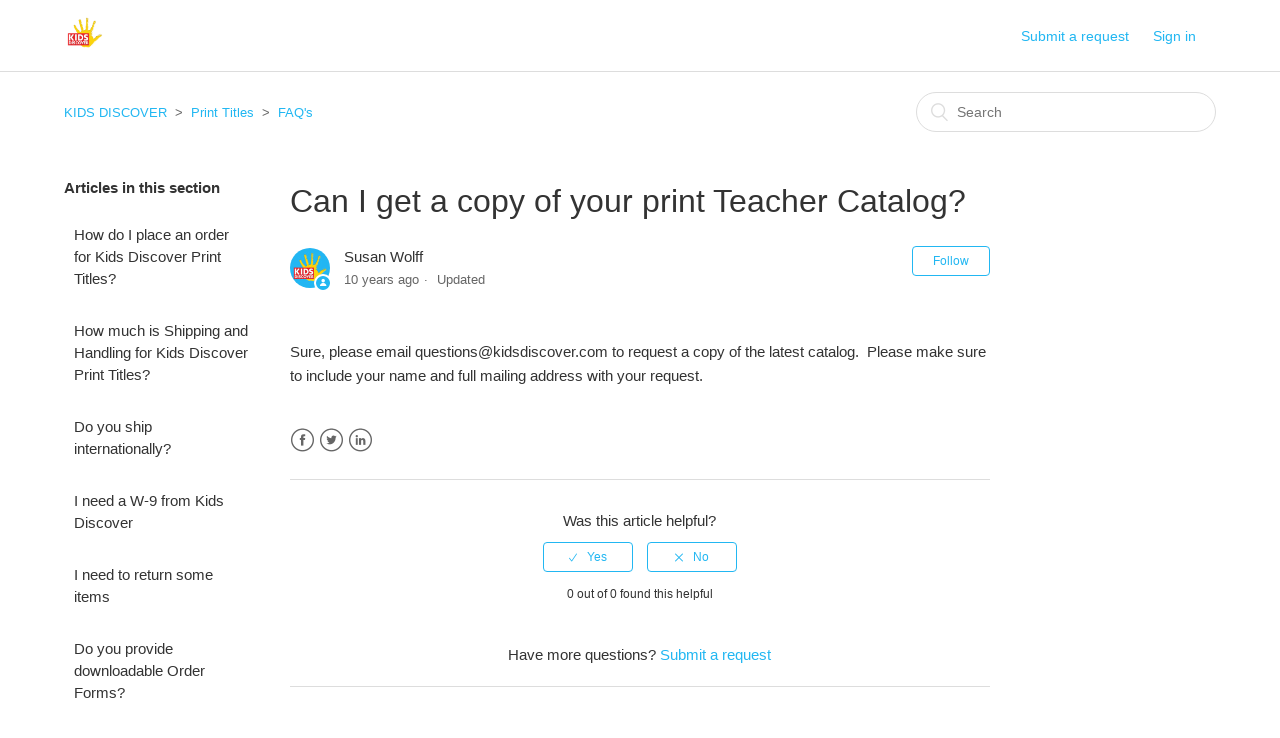

--- FILE ---
content_type: text/html; charset=utf-8
request_url: https://kidsdiscover.zendesk.com/hc/en-us/articles/206493398-Can-I-get-a-copy-of-your-print-Teacher-Catalog
body_size: 5040
content:
<!DOCTYPE html>
<html dir="ltr" lang="en-US">
<head>
  <meta charset="utf-8" />
  <!-- v26880 -->


  <title>Can I get a copy of your print Teacher Catalog? &ndash; KIDS DISCOVER</title>

  <meta name="csrf-param" content="authenticity_token">
<meta name="csrf-token" content="">

  <meta name="description" content="Sure, please email questions@kidsdiscover.com to request a copy of the latest catalog.  Please make sure to include your name and full..." /><meta property="og:image" content="https://kidsdiscover.zendesk.com/hc/theming_assets/01HZPK2MFRK2E415FVK42383QB" />
<meta property="og:type" content="website" />
<meta property="og:site_name" content="KIDS DISCOVER" />
<meta property="og:title" content="Can I get a copy of your print Teacher Catalog?" />
<meta property="og:description" content="Sure, please email questions@kidsdiscover.com to request a copy of the latest catalog.  Please make sure to include your name and full mailing address with your request." />
<meta property="og:url" content="https://kidsdiscover.zendesk.com/hc/en-us/articles/206493398-Can-I-get-a-copy-of-your-print-Teacher-Catalog" />
<link rel="canonical" href="https://kidsdiscover.zendesk.com/hc/en-us/articles/206493398-Can-I-get-a-copy-of-your-print-Teacher-Catalog">
<link rel="alternate" hreflang="en-us" href="https://kidsdiscover.zendesk.com/hc/en-us/articles/206493398-Can-I-get-a-copy-of-your-print-Teacher-Catalog">
<link rel="alternate" hreflang="x-default" href="https://kidsdiscover.zendesk.com/hc/en-us/articles/206493398-Can-I-get-a-copy-of-your-print-Teacher-Catalog">

  <link rel="stylesheet" href="//static.zdassets.com/hc/assets/application-f34d73e002337ab267a13449ad9d7955.css" media="all" id="stylesheet" />
    <!-- Entypo pictograms by Daniel Bruce — www.entypo.com -->
    <link rel="stylesheet" href="//static.zdassets.com/hc/assets/theming_v1_support-e05586b61178dcde2a13a3d323525a18.css" media="all" />
  <link rel="stylesheet" type="text/css" href="/hc/theming_assets/785881/439568/style.css?digest=23992282873623">

  <link rel="icon" type="image/x-icon" href="/hc/theming_assets/01HZPK2MMWZXZDTANGCFY9HZ02">

    <script src="//static.zdassets.com/hc/assets/jquery-ed472032c65bb4295993684c673d706a.js"></script>
    

  <meta content="width=device-width, initial-scale=1.0, maximum-scale=1.0, user-scalable=0" name="viewport" />

  <script type="text/javascript" src="/hc/theming_assets/785881/439568/script.js?digest=23992282873623"></script>
</head>
<body class="">
  
  
  

  <header class="header">
  <div class="logo">
    <a title="Home" href="/hc/en-us">
      <img src="/hc/theming_assets/01HZPK2MFRK2E415FVK42383QB" alt="Logo">
    </a>
  </div>
  <div class="nav-wrapper">
    <span class="icon-menu"></span>
    <nav class="user-nav" id="user-nav">
      
      <a class="submit-a-request" href="/hc/en-us/requests/new">Submit a request</a>
    </nav>
      <a class="login" data-auth-action="signin" role="button" rel="nofollow" title="Opens a dialog" href="https://kidsdiscover.zendesk.com/access?brand_id=439568&amp;return_to=https%3A%2F%2Fkidsdiscover.zendesk.com%2Fhc%2Fen-us%2Farticles%2F206493398-Can-I-get-a-copy-of-your-print-Teacher-Catalog&amp;locale=en-us">Sign in</a>

  </div>
</header>


  <main role="main">
    <div class="container-divider"></div>
<div class="container">
  <nav class="sub-nav">
    <ol class="breadcrumbs">
  
    <li title="KIDS DISCOVER">
      
        <a href="/hc/en-us">KIDS DISCOVER</a>
      
    </li>
  
    <li title="Print Titles">
      
        <a href="/hc/en-us/categories/200417797-Print-Titles">Print Titles</a>
      
    </li>
  
    <li title="FAQ&#39;s">
      
        <a href="/hc/en-us/sections/201147807-FAQ-s">FAQ&#39;s</a>
      
    </li>
  
</ol>

    <form role="search" class="search" data-search="" action="/hc/en-us/search" accept-charset="UTF-8" method="get"><input type="hidden" name="utf8" value="&#x2713;" autocomplete="off" /><input type="hidden" name="category" id="category" value="200417797" autocomplete="off" />
<input type="search" name="query" id="query" placeholder="Search" aria-label="Search" /></form>
  </nav>

  <div class="article-container" id="article-container">
    <section class="article-sidebar">
      <section class="section-articles collapsible-sidebar">
        <h3 class="collapsible-sidebar-title sidenav-title">Articles in this section</h3>
        <ul>
          
            <li>
              <a href="/hc/en-us/articles/207195037-How-do-I-place-an-order-for-Kids-Discover-Print-Titles" class="sidenav-item ">How do I place an order for Kids Discover Print Titles?</a>
            </li>
          
            <li>
              <a href="/hc/en-us/articles/206493138-How-much-is-Shipping-and-Handling-for-Kids-Discover-Print-Titles" class="sidenav-item ">How much is Shipping and Handling for Kids Discover Print Titles?</a>
            </li>
          
            <li>
              <a href="/hc/en-us/articles/207195087-Do-you-ship-internationally" class="sidenav-item ">Do you ship internationally?</a>
            </li>
          
            <li>
              <a href="/hc/en-us/articles/207195137-I-need-a-W-9-from-Kids-Discover" class="sidenav-item ">I need a W-9 from Kids Discover</a>
            </li>
          
            <li>
              <a href="/hc/en-us/articles/207195157-I-need-to-return-some-items" class="sidenav-item ">I need to return some items</a>
            </li>
          
            <li>
              <a href="/hc/en-us/articles/207195187-Do-you-provide-downloadable-Order-Forms" class="sidenav-item ">Do you provide downloadable Order Forms?</a>
            </li>
          
            <li>
              <a href="/hc/en-us/articles/206493398-Can-I-get-a-copy-of-your-print-Teacher-Catalog" class="sidenav-item current-article">Can I get a copy of your print Teacher Catalog?</a>
            </li>
          
            <li>
              <a href="/hc/en-us/articles/206800488-How-can-I-request-a-quote-from-Kids-Discover" class="sidenav-item ">How can I request a quote from Kids Discover?</a>
            </li>
          
            <li>
              <a href="/hc/en-us/articles/207510847-How-long-does-it-take-to-receive-my-order-for-Print-Titles" class="sidenav-item ">How long does it take to receive my order for Print Titles?</a>
            </li>
          
            <li>
              <a href="/hc/en-us/articles/207512737-I-saw-an-item-out-of-stock-when-will-it-be-available-again" class="sidenav-item ">I saw an item out of stock, when will it be available again?</a>
            </li>
          
        </ul>
        
          <a href="/hc/en-us/sections/201147807-FAQ-s" class="article-sidebar-item">See more</a>
        
      </section>
    </section>

    <article class="article">
      <header class="article-header">
        <h1 title="Can I get a copy of your print Teacher Catalog?" class="article-title">
          Can I get a copy of your print Teacher Catalog?
          
        </h1>

        <div class="article-author">
          <div class="avatar article-avatar">
            
              <span class="icon-agent"></span>
            
            <img src="https://kidsdiscover.zendesk.com/system/photos/209387407/KD_icon.jpg" alt="Avatar" class="user-avatar"/>
          </div>
          <div class="article-meta">
            
              Susan Wolff
            

            <ul class="meta-group">
              
                <li class="meta-data"><time datetime="2015-09-03T14:18:18Z" title="2015-09-03T14:18:18Z" data-datetime="relative">September 03, 2015 14:18</time></li>
                <li class="meta-data">Updated</li>
              
            </ul>
          </div>
        </div>
        <a class="article-subscribe" title="Opens a sign-in dialog" rel="nofollow" role="button" data-auth-action="signin" aria-selected="false" href="/hc/en-us/articles/206493398-Can-I-get-a-copy-of-your-print-Teacher-Catalog/subscription.html">Follow</a>
      </header>

      <section class="article-info">
        <div class="article-content">
          <div class="article-body"><p>Sure, please email questions@kidsdiscover.com to request a copy of the latest catalog.&nbsp; Please make sure to include your name and full mailing address with your request.</p></div>

          <div class="article-attachments">
            <ul class="attachments">
              
            </ul>
          </div>
        </div>
      </section>

      <footer>
        <div class="article-footer">
          <div class="article-share">
  <ul class="share">
    <li><a href="https://www.facebook.com/share.php?title=Can+I+get+a+copy+of+your+print+Teacher+Catalog%3F&u=https%3A%2F%2Fkidsdiscover.zendesk.com%2Fhc%2Fen-us%2Farticles%2F206493398-Can-I-get-a-copy-of-your-print-Teacher-Catalog" class="share-facebook">Facebook</a></li>
    <li><a href="https://twitter.com/share?lang=en&text=Can+I+get+a+copy+of+your+print+Teacher+Catalog%3F&url=https%3A%2F%2Fkidsdiscover.zendesk.com%2Fhc%2Fen-us%2Farticles%2F206493398-Can-I-get-a-copy-of-your-print-Teacher-Catalog" class="share-twitter">Twitter</a></li>
    <li><a href="https://www.linkedin.com/shareArticle?mini=true&source=KIDS+DISCOVER&title=Can+I+get+a+copy+of+your+print+Teacher+Catalog%3F&url=https%3A%2F%2Fkidsdiscover.zendesk.com%2Fhc%2Fen-us%2Farticles%2F206493398-Can-I-get-a-copy-of-your-print-Teacher-Catalog" class="share-linkedin">LinkedIn</a></li>
  </ul>

</div>
          
        </div>
        
          <div class="article-votes">
            <span class="article-votes-question">Was this article helpful?</span>
            <div class="article-votes-controls" role='radiogroup'>
              <a class="button article-vote article-vote-up" data-auth-action="signin" aria-selected="false" role="radio" rel="nofollow" title="Yes" href="https://kidsdiscover.zendesk.com/access?brand_id=439568&amp;return_to=https%3A%2F%2Fkidsdiscover.zendesk.com%2Fhc%2Fen-us%2Farticles%2F206493398-Can-I-get-a-copy-of-your-print-Teacher-Catalog"></a>
              <a class="button article-vote article-vote-down" data-auth-action="signin" aria-selected="false" role="radio" rel="nofollow" title="No" href="https://kidsdiscover.zendesk.com/access?brand_id=439568&amp;return_to=https%3A%2F%2Fkidsdiscover.zendesk.com%2Fhc%2Fen-us%2Farticles%2F206493398-Can-I-get-a-copy-of-your-print-Teacher-Catalog"></a>
            </div>
            <small class="article-votes-count">
              <span class="article-vote-label">0 out of 0 found this helpful</span>
            </small>
          </div>
        

        <div class="article-more-questions">
          Have more questions? <a href="/hc/en-us/requests/new">Submit a request</a>
        </div>
        <div class="article-return-to-top">
          <a href="#article-container">Return to top<span class="icon-arrow-up"></span></a>
        </div>
      </footer>

      <section class="article-relatives">
        <div data-recent-articles></div>
        
  <section class="related-articles">
    
      <h3 class="related-articles-title">Related articles</h3>
    
    <ul>
      
        <li>
          <a href="/hc/en-us/related/click?data=[base64]%3D%3D--1e4a46e943f35e784f1ef372a0cf630296386168" rel="nofollow">If I purchase print titles do I get access to the digital copy?</a>
        </li>
      
        <li>
          <a href="/hc/en-us/related/click?data=[base64]" rel="nofollow">How long does it take to receive my order for Print Titles?</a>
        </li>
      
        <li>
          <a href="/hc/en-us/related/click?data=[base64]" rel="nofollow">Can I get a sample App?</a>
        </li>
      
        <li>
          <a href="/hc/en-us/related/click?data=[base64]%3D--7f384e3268e7ba9fb7db8ac036d34178ff9e40f2" rel="nofollow">Do you provide downloadable Order Forms?</a>
        </li>
      
        <li>
          <a href="/hc/en-us/related/click?data=[base64]%3D%3D--16ce37d4849e84132649951b55df6c28f0b32ef1" rel="nofollow">How can I request a quote from Kids Discover?</a>
        </li>
      
    </ul>
  </section>


      </section>
      <div class="article-comments" id="article-comments">
        <section class="comments">
          <header class="comment-overview">
            <h3 class="comment-heading">
              Comments
            </h3>
            <p class="comment-callout">0 comments</p>
            
          </header>

          <ul id="comments" class="comment-list">
            
          </ul>

          

          

          <p class="comment-callout">Please <a data-auth-action="signin" rel="nofollow" href="https://kidsdiscover.zendesk.com/access?brand_id=439568&amp;return_to=https%3A%2F%2Fkidsdiscover.zendesk.com%2Fhc%2Fen-us%2Farticles%2F206493398-Can-I-get-a-copy-of-your-print-Teacher-Catalog">sign in</a> to leave a comment.</p>
        </section>
      </div>
    </article>
  </div>
</div>

  </main>

  <footer class="footer">
  <div class="footer-inner">
    <a title="Home" href="/hc/en-us">KIDS DISCOVER</a>

    <div class="footer-language-selector">
      
    </div>
  </div>
</footer>



  <!-- / -->

  
  <script src="//static.zdassets.com/hc/assets/en-us.bbb3d4d87d0b571a9a1b.js"></script>
  

  <script type="text/javascript">
  /*

    Greetings sourcecode lurker!

    This is for internal Zendesk and legacy usage,
    we don't support or guarantee any of these values
    so please don't build stuff on top of them.

  */

  HelpCenter = {};
  HelpCenter.account = {"subdomain":"kidsdiscover","environment":"production","name":"KIDS DISCOVER"};
  HelpCenter.user = {"identifier":"da39a3ee5e6b4b0d3255bfef95601890afd80709","email":null,"name":"","role":"anonymous","avatar_url":"https://assets.zendesk.com/hc/assets/default_avatar.png","is_admin":false,"organizations":[],"groups":[]};
  HelpCenter.internal = {"asset_url":"//static.zdassets.com/hc/assets/","web_widget_asset_composer_url":"https://static.zdassets.com/ekr/snippet.js","current_session":{"locale":"en-us","csrf_token":null,"shared_csrf_token":null},"usage_tracking":{"event":"article_viewed","data":"[base64]","url":"https://kidsdiscover.zendesk.com/hc/activity"},"current_record_id":"206493398","current_record_url":"/hc/en-us/articles/206493398-Can-I-get-a-copy-of-your-print-Teacher-Catalog","current_record_title":"Can I get a copy of your print Teacher Catalog?","current_text_direction":"ltr","current_brand_id":439568,"current_brand_name":"KIDS DISCOVER","current_brand_url":"https://kidsdiscover.zendesk.com","current_brand_active":true,"current_path":"/hc/en-us/articles/206493398-Can-I-get-a-copy-of-your-print-Teacher-Catalog","show_autocomplete_breadcrumbs":true,"user_info_changing_enabled":false,"has_user_profiles_enabled":false,"has_end_user_attachments":true,"user_aliases_enabled":false,"has_anonymous_kb_voting":false,"has_multi_language_help_center":true,"show_at_mentions":false,"embeddables_config":{"embeddables_web_widget":false,"embeddables_help_center_auth_enabled":false,"embeddables_connect_ipms":false},"answer_bot_subdomain":"static","gather_plan_state":"subscribed","has_article_verification":false,"has_gather":true,"has_ckeditor":false,"has_community_enabled":false,"has_community_badges":false,"has_community_post_content_tagging":false,"has_gather_content_tags":false,"has_guide_content_tags":true,"has_user_segments":true,"has_answer_bot_web_form_enabled":false,"has_garden_modals":false,"theming_cookie_key":"hc-da39a3ee5e6b4b0d3255bfef95601890afd80709-2-preview","is_preview":false,"has_search_settings_in_plan":true,"theming_api_version":1,"theming_settings":{"brand_color":"rgba(34, 183, 242, 1)","brand_text_color":"rgba(255, 255, 255, 1)","text_color":"#333333","link_color":"rgba(34, 183, 242, 1)","background_color":"rgba(255, 255, 255, 1)","heading_font":"Arial, 'Helvetica Neue', Helvetica, sans-serif","text_font":"Helvetica, Arial, sans-serif","logo":"/hc/theming_assets/01HZPK2MFRK2E415FVK42383QB","favicon":"/hc/theming_assets/01HZPK2MMWZXZDTANGCFY9HZ02","homepage_background_image":"/hc/theming_assets/01HZPK2N5PPCPYQTC4WH2SFBW9","community_background_image":"/hc/theming_assets/01HZPK2NXN6Y5AEHCPY7R6Y3G5","community_image":"/hc/theming_assets/01HZPK2PGE6D9FPWXXYB9X0TMX"},"has_pci_credit_card_custom_field":false,"help_center_restricted":false,"is_assuming_someone_else":false,"flash_messages":[],"user_photo_editing_enabled":true,"user_preferred_locale":"en-us","base_locale":"en-us","login_url":"https://kidsdiscover.zendesk.com/access?brand_id=439568\u0026return_to=https%3A%2F%2Fkidsdiscover.zendesk.com%2Fhc%2Fen-us%2Farticles%2F206493398-Can-I-get-a-copy-of-your-print-Teacher-Catalog","has_alternate_templates":false,"has_custom_statuses_enabled":false,"has_hc_generative_answers_setting_enabled":true,"has_generative_search_with_zgpt_enabled":false,"has_suggested_initial_questions_enabled":false,"has_guide_service_catalog":false,"has_service_catalog_search_poc":false,"has_service_catalog_itam":false,"has_csat_reverse_2_scale_in_mobile":false,"has_knowledge_navigation":false,"has_unified_navigation":false,"has_unified_navigation_eap_access":true,"has_csat_bet365_branding":false,"version":"v26880","dev_mode":false};
</script>

  
  <script src="//static.zdassets.com/hc/assets/moment-3b62525bdab669b7b17d1a9d8b5d46b4.js"></script>
  <script src="//static.zdassets.com/hc/assets/hc_enduser-9d4172d9b2efbb6d87e4b5da3258eefa.js"></script>
  
  
</body>
</html>